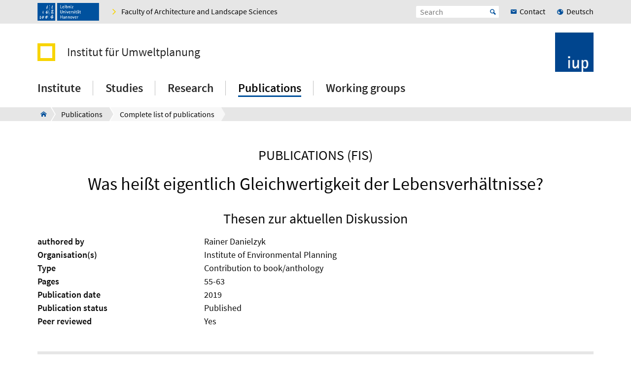

--- FILE ---
content_type: text/html; charset=utf-8
request_url: https://www.umwelt.uni-hannover.de/en/publications/complete-list-of-publications/translate-to-english-detailseite?tx_univiepure_univiepure%5Baction%5D=show&tx_univiepure_univiepure%5Bcontroller%5D=Pure&tx_univiepure_univiepure%5Buuid%5D=5c617fdb-1ca6-43f6-a9e6-2a91677d5969&tx_univiepure_univiepure%5Bwhat2show%5D=publ&cHash=efee970ace571cc962aa2c35da9b9bf3
body_size: 7714
content:

<!DOCTYPE html>
<html xmlns="http://www.w3.org/1999/xhtml" xml:lang="en" lang="en" class="js pl">
<head>

<meta charset="utf-8">
<!-- 
	This website is powered by TYPO3 - inspiring people to share!
	TYPO3 is a free open source Content Management Framework initially created by Kasper Skaarhoj and licensed under GNU/GPL.
	TYPO3 is copyright 1998-2026 of Kasper Skaarhoj. Extensions are copyright of their respective owners.
	Information and contribution at https://typo3.org/
-->


<link rel="shortcut icon" href="/fileadmin/site-templates/logos/umwelt/IUP_Logo_blau_196.png" type="image/png">
<title>Was heißt eigentlich Gleichwertigkeit der Lebensverhältnisse? – Institute – Leibniz University Hannover</title>
<meta name="generator" content="TYPO3 CMS" />
<meta name="robots" content="index,follow" />
<meta name="viewport" content="width=device-width, initial-scale=1.0" />
<meta property="og:site_name" content="Leibniz Universität Hannover" />
<meta name="twitter:card" content="summary" />


<link rel="stylesheet" type="text/css" href="/typo3temp/assets/css/c95887218e.css?1755787352" media="all">
<link rel="stylesheet" type="text/css" href="/typo3conf/ext/t3luhepv/Resources/Public/Css/t3luhepv-min.css?1765176773" media="all">
<link rel="stylesheet" type="text/css" href="/typo3conf/ext/t3luhpublications/Resources/Public/Css/t3luhpublications-min.css?1718869177" media="all">
<link rel="stylesheet" type="text/css" href="/typo3conf/ext/t3luhresprojects/Resources/Public/Css/t3luhresproject-min.css?1728387457" media="all">
<link rel="stylesheet" type="text/css" href="/typo3conf/ext/t3luhunisearch/Resources/Public/css/t3luhunisearch-min.css?1730111073" media="all">
<link rel="stylesheet" type="text/css" href="/typo3conf/ext/luh_website/Resources/Public/Build/Css/faculty_architektur_landschaft.min.css?1764766555" media="all">




<script src="/typo3conf/ext/luh_website/Resources/Public/Build/JavaScript/app.min.js?1764766555"></script>



<title>Details page&nbsp;&ndash;&nbsp;Institut für Umweltplanung&nbsp;&ndash;&nbsp;Leibniz University Hannover</title>
<link rel="apple-touch-icon" href="/fileadmin/site-templates/logos/umwelt/IUP_Logo_blau_196.png">
<link rel="canonical" href="https://www.umwelt.uni-hannover.de/en/publications/complete-list-of-publications/translate-to-english-detailseite/fis-details/publ/5c617fdb-1ca6-43f6-a9e6-2a91677d5969?cHash=aecd0c215b01b28f4fc23fdd216427f2"/>

<link rel="alternate" hreflang="de-DE" href="https://www.umwelt.uni-hannover.de/de/publikationen/gesamtliste-publikationen/detail-testseite-fis/fis-details/publ/5c617fdb-1ca6-43f6-a9e6-2a91677d5969?cHash=aecd0c215b01b28f4fc23fdd216427f2"/>
<link rel="alternate" hreflang="en-GB" href="https://www.umwelt.uni-hannover.de/en/publications/complete-list-of-publications/translate-to-english-detailseite/fis-details/publ/5c617fdb-1ca6-43f6-a9e6-2a91677d5969?cHash=aecd0c215b01b28f4fc23fdd216427f2"/>
<link rel="alternate" hreflang="x-default" href="https://www.umwelt.uni-hannover.de/de/publikationen/gesamtliste-publikationen/detail-testseite-fis/fis-details/publ/5c617fdb-1ca6-43f6-a9e6-2a91677d5969?cHash=aecd0c215b01b28f4fc23fdd216427f2"/>

</head>
<body>


<div class="off-canvas-wrapper">
	<div class="off-canvas-content" data-off-canvas-content>

		


		<div class="o-shaded">
			
	<div class="row c-topbar c-topbar--big" style="position: static">
		<div class="column c-topbar__element">
			

			
				
						<a href="http://www.uni-hannover.de" title="Leibniz Universität Hannover" class="c-topbar__item">
							<img class="c-logo__image" alt="Leibniz Universität Hannover" src="/typo3conf/ext/luh_website/Resources/Public/Images/Logo/luh_logo.svg" width="125" height="36" />
						</a>
					
			

			

			


	

			<a href="https://www.archland.uni-hannover.de/?&amp;L=1" class="c-link u-icon u-icon--arrow-right show-for-small-only c-topbar__item c-topbar__link c-topbar__link--theme">
				<span>
					Faculty
				</span>
			</a>

			<a href="https://www.archland.uni-hannover.de/?&amp;L=1" title="Faculty of Architecture and Landscape Sciences" class="c-link u-icon u-icon--arrow-right show-for-medium c-topbar__item c-topbar__link c-topbar__link--theme">
				<span>Faculty of Architecture and Landscape Sciences</span>
			</a>

		


			

			
		</div>

		<div class="columns shrink c-topbar__element c-topbar__element--right align-right">
			
				


		
				


    
        
            
                    <a href="/de/publikationen/gesamtliste-publikationen/detail-testseite-fis/fis-details/publ/5c617fdb-1ca6-43f6-a9e6-2a91677d5969?cHash=aecd0c215b01b28f4fc23fdd216427f2" role="menuitem" tabindex="0"
                       class="show-for-small-only c-link c-topbar__item
                c-topbar__item--align-right u-icon u-icon--earth2 c-topbar__link">Deutsch</a>
                
        
            <span></span>
        
    

			
	
			

			
	<div class="c-topbar__item c-topbar__item--align-right" role="search">
		<form method="get" name="searchform" action="/en/search">

			<label for="search-open" class="c-searchbox__label c-topbar__link u-icon u-icon--search hide-for-medium" aria-label="Open search" tabindex="-1"></label>

			<input id="search-open" class="c-searchbox--icon" aria-label="Open search" type="checkbox">

			<div class="c-searchbox o-brand">
				<input class="c-searchbox__input searchfield t3luhunisearch_textfield"
				       placeholder="Search"
				       type="text"
				       name="tx_t3luhunisearch_search[input_name_searchstring]">
				<button type="submit" class="c-searchbox__button" aria-label="Suche starten">Start</button>
			</div>
		</form>
	</div>



			
				<a href="/en/institute/contact" class="c-link c-topbar__item c-topbar__item--align-right show-for-xlarge c-topbar__link c-link--contact"><span>Contact</span></a>
			

			


		
				


    
        
            
                    <a href="/de/publikationen/gesamtliste-publikationen/detail-testseite-fis/fis-details/publ/5c617fdb-1ca6-43f6-a9e6-2a91677d5969?cHash=aecd0c215b01b28f4fc23fdd216427f2" role="menuitem" tabindex="0"
                       class="show-for-medium c-link c-topbar__item
                c-topbar__item--align-right u-icon u-icon--earth2 c-topbar__link">Deutsch</a>
                
        
            <span></span>
        
    

			
	
		</div>
	</div>

		</div>
	






		<header class="row">
	<div class="column small-12">
		<div class="c-header c-header--decentral">

			<div class="c-identity">
				
					<div class="c-identity__title small-order-2">
						
		<a href="/en/" class="c-identity__square c-identity__square--empty
			
			c-identity__square--hide">
		</a>
	



		<a href="/en/" class="c-identity__text">
			Institut für Umweltplanung
		</a>
	

					</div>
				

				
					
	<a href="/en/" class="c-identity__logo small-order-1 xlarge-order-2">
		<img class="c-identity__image" title="Institut für Umweltplanung" alt="Logo Institut für Umweltplanung" src="/fileadmin/site-templates/logos/umwelt/IUP_bildmarke.png" width="689" height="706" />
	</a>

				
			</div>

			<div class="c-header__menu">
				<a href="#" class="c-burger c-burger--decentral" data-toggle="offCanvas" aria-label="Open menu" tabindex="0">
	<svg role="img" shape-rendering="crispEdges">
		<use xlink:href="/typo3conf/ext/luh_website/Resources/Public/Images/Icon/menu7.svg#icon-menu7"></use>
	</svg>
</a>

				


		<nav class="c-navigation-main c-navigation-main--full-width">
			
	
		
			
					
							<div class="c-navigation-main__item is-first   "
								 data-dropdown-trigger="main-navigation-3404" tabindex="0" aria-haspopup="true">
								<span class="c-navigation-main__link">Institute</span>
							</div>
							<div class="c-dropdown c-dropdown--menu o-shaded show-for-large" data-dropdown-selector="main-navigation-3404" aria-label="submenu">
								<div class="c-dropdown__container">
									<div class="c-section-menu__header">
										<div class="row c-section-menu__header-content">
											<div class="column medium-3 c-section-menu">
												<div class="c-dropdown__title">Institute</div>
											</div>
											<div class="column medium-3 c-section-menu">
												<a href="/en/institute" class="c-link--overview u-icon u-icon--stack-empty"><span>go to overview</span></a>
											</div>
											<div class="column medium-3 c-section-menu"></div>
											<div class="column medium-3 c-section-menu">
												<button class="c-button--close float-right" data-dropdown-close="main-navigation" tabindex="-1">
													Close menu
												</button>
											</div>
											<div class="c-section-menu__border"></div>
										</div>
									</div>

									<div class="row c-section-menu__content">
										
											
<div class="columns small-3 c-section-menu">
	
		
			<a href="/en/institute/news" class="c-section-menu__link u-text--hyphens" tabindex="0">
				<span>News</span>
			</a>
		
	
		
	
		
	
		
	
		
			<a href="/en/institute/geschichte" class="c-section-menu__link u-text--hyphens" tabindex="0">
				<span>History</span>
			</a>
		
	
</div>
											
<div class="columns small-3 c-section-menu">
	
		
	
		
			<a href="/en/institute/personen" class="c-section-menu__link u-text--hyphens" tabindex="0">
				<span>Employees</span>
			</a>
		
	
		
	
		
	
		
	
</div>
											
<div class="columns small-3 c-section-menu">
	
		
	
		
	
		
			<a href="/en/institute/facilities" class="c-section-menu__link u-text--hyphens" tabindex="0">
				<span>Facilities</span>
			</a>
		
	
		
	
		
	
</div>
											
<div class="columns small-3 c-section-menu">
	
		
	
		
	
		
	
		
			<a href="/en/institute/contact" class="c-section-menu__link u-text--hyphens" tabindex="0">
				<span>Contact</span>
			</a>
		
	
		
	
</div>
										
									</div>
								</div>
							</div>
						
				
		
			
					
							<div class="c-navigation-main__item    "
								 data-dropdown-trigger="main-navigation-3389" tabindex="0" aria-haspopup="true">
								<span class="c-navigation-main__link">Studies</span>
							</div>
							<div class="c-dropdown c-dropdown--menu o-shaded show-for-large" data-dropdown-selector="main-navigation-3389" aria-label="submenu">
								<div class="c-dropdown__container">
									<div class="c-section-menu__header">
										<div class="row c-section-menu__header-content">
											<div class="column medium-3 c-section-menu">
												<div class="c-dropdown__title">Studies</div>
											</div>
											<div class="column medium-3 c-section-menu">
												<a href="/en/studium" class="c-link--overview u-icon u-icon--stack-empty"><span>go to overview</span></a>
											</div>
											<div class="column medium-3 c-section-menu"></div>
											<div class="column medium-3 c-section-menu">
												<button class="c-button--close float-right" data-dropdown-close="main-navigation" tabindex="-1">
													Close menu
												</button>
											</div>
											<div class="c-section-menu__border"></div>
										</div>
									</div>

									<div class="row c-section-menu__content">
										
											
<div class="columns small-3 c-section-menu">
	
		
			<a href="/en/studium/lehr-und-lernformen" class="c-section-menu__link u-text--hyphens" tabindex="0">
				<span>Special teaching methods</span>
			</a>
		
	
		
	
		
	
		
	
</div>
											
<div class="columns small-3 c-section-menu">
	
		
	
		
			<a href="/en/studium/final-theses" class="c-section-menu__link u-text--hyphens" tabindex="0">
				<span>Final Theses</span>
			</a>
		
	
		
	
		
	
</div>
											
<div class="columns small-3 c-section-menu">
	
		
	
		
	
		
			<a href="/en/studium/lehreinternational" class="c-section-menu__link u-text--hyphens" tabindex="0">
				<span>Teaching internationally</span>
			</a>
		
	
		
	
</div>
											
<div class="columns small-3 c-section-menu">
	
		
	
		
	
		
	
		
			<a href="/en/studium/work-tools" class="c-section-menu__link u-text--hyphens" tabindex="0">
				<span>Work tools</span>
			</a>
		
	
</div>
										
									</div>
								</div>
							</div>
						
				
		
			
					
							<div class="c-navigation-main__item    "
								 data-dropdown-trigger="main-navigation-3383" tabindex="0" aria-haspopup="true">
								<span class="c-navigation-main__link">Research</span>
							</div>
							<div class="c-dropdown c-dropdown--menu o-shaded show-for-large" data-dropdown-selector="main-navigation-3383" aria-label="submenu">
								<div class="c-dropdown__container">
									<div class="c-section-menu__header">
										<div class="row c-section-menu__header-content">
											<div class="column medium-3 c-section-menu">
												<div class="c-dropdown__title">Research</div>
											</div>
											<div class="column medium-3 c-section-menu">
												<a href="/en/research" class="c-link--overview u-icon u-icon--stack-empty"><span>go to overview</span></a>
											</div>
											<div class="column medium-3 c-section-menu"></div>
											<div class="column medium-3 c-section-menu">
												<button class="c-button--close float-right" data-dropdown-close="main-navigation" tabindex="-1">
													Close menu
												</button>
											</div>
											<div class="c-section-menu__border"></div>
										</div>
									</div>

									<div class="row c-section-menu__content">
										
											
<div class="columns small-3 c-section-menu">
	
		
			<a href="/en/research/forschungsprojekte" class="c-section-menu__link u-text--hyphens" tabindex="0">
				<span>Research projects</span>
			</a>
		
	
		
	
		
	
</div>
											
<div class="columns small-3 c-section-menu">
	
		
	
		
			<a href="/en/research/cooperations" class="c-section-menu__link u-text--hyphens" tabindex="0">
				<span>Cooperations</span>
			</a>
		
	
		
	
</div>
											
<div class="columns small-3 c-section-menu">
	
		
	
		
	
		
			<a href="/en/research/promotionen-und-habilitationen" class="c-section-menu__link u-text--hyphens" tabindex="0">
				<span>Doctorates and habilitations</span>
			</a>
		
	
</div>
											
<div class="columns small-3 c-section-menu">
	
		
	
		
	
		
	
</div>
										
									</div>
								</div>
							</div>
						
				
		
			
					
							<div class="c-navigation-main__item    c-navigation-main__item--is-active"
								 data-dropdown-trigger="main-navigation-3359" tabindex="0" aria-haspopup="true">
								<span class="c-navigation-main__link">Publications</span>
							</div>
							<div class="c-dropdown c-dropdown--menu o-shaded show-for-large" data-dropdown-selector="main-navigation-3359" aria-label="submenu">
								<div class="c-dropdown__container">
									<div class="c-section-menu__header">
										<div class="row c-section-menu__header-content">
											<div class="column medium-3 c-section-menu">
												<div class="c-dropdown__title">Publications</div>
											</div>
											<div class="column medium-3 c-section-menu">
												<a href="/en/publications" class="c-link--overview u-icon u-icon--stack-empty"><span>go to overview</span></a>
											</div>
											<div class="column medium-3 c-section-menu"></div>
											<div class="column medium-3 c-section-menu">
												<button class="c-button--close float-right" data-dropdown-close="main-navigation" tabindex="-1">
													Close menu
												</button>
											</div>
											<div class="c-section-menu__border"></div>
										</div>
									</div>

									<div class="row c-section-menu__content">
										
											
<div class="columns small-3 c-section-menu">
	
		
			<a href="/en/publications/complete-list-of-publications" class="c-section-menu__link u-text--hyphens c-section-menu__link--is-active" tabindex="0">
				<span>Complete list of publications</span>
			</a>
		
	
		
	
		
	
</div>
											
<div class="columns small-3 c-section-menu">
	
		
	
		
			<a href="/en/publikationen/schriftenreihen" class="c-section-menu__link u-text--hyphens" tabindex="0">
				<span>Publication series</span>
			</a>
		
	
		
	
</div>
											
<div class="columns small-3 c-section-menu">
	
		
	
		
	
		
			<a href="/en/publications/individual-works" class="c-section-menu__link u-text--hyphens" tabindex="0">
				<span>Individual works</span>
			</a>
		
	
</div>
											
<div class="columns small-3 c-section-menu">
	
		
	
		
	
		
	
</div>
										
									</div>
								</div>
							</div>
						
				
		
			
					
							<div class="c-navigation-main__item  is-last  "
								 data-dropdown-trigger="main-navigation-3360" tabindex="0" aria-haspopup="true">
								<span class="c-navigation-main__link">Working groups</span>
							</div>
							<div class="c-dropdown c-dropdown--menu o-shaded show-for-large" data-dropdown-selector="main-navigation-3360" aria-label="submenu">
								<div class="c-dropdown__container">
									<div class="c-section-menu__header">
										<div class="row c-section-menu__header-content">
											<div class="column medium-3 c-section-menu">
												<div class="c-dropdown__title">Working groups</div>
											</div>
											<div class="column medium-3 c-section-menu">
												<a href="/en/working-groups" class="c-link--overview u-icon u-icon--stack-empty"><span>go to overview</span></a>
											</div>
											<div class="column medium-3 c-section-menu"></div>
											<div class="column medium-3 c-section-menu">
												<button class="c-button--close float-right" data-dropdown-close="main-navigation" tabindex="-1">
													Close menu
												</button>
											</div>
											<div class="c-section-menu__border"></div>
										</div>
									</div>

									<div class="row c-section-menu__content">
										
											
<div class="columns small-3 c-section-menu">
	
		
			<a href="/en/working-groups/landscape-planning-and-ecosystem-services" class="c-section-menu__link u-text--hyphens" tabindex="0">
				<span>Landscape Planning and Ecosystem Services</span>
			</a>
		
	
		
	
		
	
		
	
		
			<a href="/en/working-groups/environmental-behavior-and-planning" class="c-section-menu__link u-text--hyphens" tabindex="0">
				<span>Environmental Behavior and Planning</span>
			</a>
		
	
		
	
		
	
		
	
</div>
											
<div class="columns small-3 c-section-menu">
	
		
	
		
			<a href="/en/working-groups/spatial-planning-and-regional-development" class="c-section-menu__link u-text--hyphens" tabindex="0">
				<span>Spatial Planning and Regional Development</span>
			</a>
		
	
		
	
		
	
		
	
		
			<a href="/en/working-groups/digitaleumweltplanung" class="c-section-menu__link u-text--hyphens" tabindex="0">
				<span>Digital Environmental Planning</span>
			</a>
		
	
		
	
		
	
</div>
											
<div class="columns small-3 c-section-menu">
	
		
	
		
	
		
			<a href="/en/working-groups/planning-for-biodiversity-and-vegetation-development" class="c-section-menu__link u-text--hyphens" tabindex="0">
				<span>Planning for Biodiversity and Vegetation Development</span>
			</a>
		
	
		
	
		
	
		
	
		
			<a href="/en/working-groups/associated-working-groups" class="c-section-menu__link u-text--hyphens" tabindex="0">
				<span>Associated working groups</span>
			</a>
		
	
		
	
</div>
											
<div class="columns small-3 c-section-menu">
	
		
	
		
	
		
	
		
			<a href="/en/working-groups/nature-conservation-with-focus-on-fauna" class="c-section-menu__link u-text--hyphens" tabindex="0">
				<span>Nature Conservation with Focus on Fauna</span>
			</a>
		
	
		
	
		
	
		
	
		
			<a href="/en/working-groups/former-working-groups" class="c-section-menu__link u-text--hyphens" tabindex="0">
				<span>Former working groups</span>
			</a>
		
	
</div>
										
									</div>
								</div>
							</div>
						
				
		
		
			
		
			
		
			
		
			
		
			
		
	

		</nav>
	




			</div>
		</div>
	</div>
</header>
		
			
					



<div class="c-breadcrumb__wrap show-for-large">
    <div class="c-breadcrumb">
        <div class="row">
            <div class="column">
                <div class="c-breadcrumb-list">
                    <div class="c-breadcrumb-list__items">
                        <div class="c-breadcrumb-list__item c-breadcrumb-list__item--pre">&nbsp;</div>
                        <a href="/en/" class="c-breadcrumb-list__item c-breadcrumb-list__item--home show-for-large"><span class="c-breadcrumb-list__wrap u-icon u-icon--home2">Institute</span></a>
                        
                            
                                    <a href="/en/publications"
                                       target=""
                                       class="c-breadcrumb-list__item"
                                       title="Publications">
                                        <span  class="c-breadcrumb-list__wrap">Publications</span>
                                    </a>
                                    
                                    
                                
                        
                            
                                    <a href="/en/publications/complete-list-of-publications"
                                       target=""
                                       class="c-breadcrumb-list__item"
                                       title="Complete list of publications">
                                        <span  class="c-breadcrumb-list__wrap">Complete list of publications</span>
                                    </a>
                                    
                                
                        
                    </div>
                </div>
            </div>
        </div>
    </div>
					



				</div>
			

		


			<main class="c-section__wrapper">
				
					

		
				
				
						
								<div id="c105589" class="c-section">
									<div class="row">
										<div class="column">
											
													

	
		
				
			

		

		<h2 class="c-headline c-headline--h2 u-text--hyphens" style="text-transform: uppercase">

        Publications (FIS)
    </h2>
	


		

		




		
				
			
	


												
											
	<style>
	

	.light {
		box-sizing: content-box;
		max-width: 65.3333333333rem;
		height: 0;
		margin-top: -.21111111111rem;
		border-top: 0;
		border-right: 0;
		border-bottom: 1px solid silver;
		border-left: 0;
	}

	.eogroup {
		margin-bottom: 2rem;
	}

	.more_light {
		box-sizing: content-box;
		max-width: 65.3333333333rem;
		height: 0;
		margin: 1.1111111111rem auto;
		border-top: 0;
		border-right: 0;
		border-bottom: 1px solid lightgray;
		border-left: 0;

	}

	.rendering_researchoutput .subheader {
		color: #000;
	}

	.rendering_researchoutput_portal-short .title {
		text-align: left;
		white-space: pre-wrap; /* CSS3 */
		white-space: -moz-pre-wrap; /* Firefox */
		white-space: -pre-wrap; /* Opera <7 */
		white-space: -o-pre-wrap; /* Opera 7 */
		word-wrap: break-word; /* IE */
	}

	p:empty {
		display: none;
	}

	.rendering_researchoutput p {
         display: inline;
	}
	.rendering_researchoutput_portal-short span {
		/*white-space:nowrap;*/
		display: inline-block;
	}

	.rendering_researchoutput_portal-short span > p {
		white-space: nowrap;
		/*display: inline-block;*/
	}

	.rendering_researchoutput_portal-short p {
		white-space: nowrap;
		/*display: inline-block;*/
	}

	.rendering_researchoutput_portal-short h2 

	.type_family {
		padding-right: 0.2rem;
	}

	.type_parent_sep {
		padding-left: 0.2rem;
		padding-right: 0.2rem;
	}


	.tx_univiepure .contenttable {
		border: 0px;

	}

	.tx_univiepure .contenttable th {
		background: #e6e6e6;
		color: #0a0a0a;
		border: 0px;
		padding: 0;
		text-align: left;
		min-width: 15rem;
	}

	.tx_univiepure .contenttable td {
		background: #e6e6e6;
		color: #0a0a0a;
		text-align: left;
		padding: 0;
		border: 0px;
	}

	.tx_univiepure .contenttable tr {
		width: max-content;
		display: block;
	}

	.tx_univiepure .relations {
		table-layout: fixed;
		list-style: none;
		margin-left: 0;
	}

	.tx_univiepure .digital_object_identifiers {
		margin-left: 0;
	}

	.tx_univiepure .rendering_inline {
		margin-left: 0;
	}


</style>

<div class="tx-univie-pure">
	
  
  

<div class="tx-univie-pure publication">

	<h1 class="content-element-margin">Was heißt eigentlich Gleichwertigkeit der Lebensverhältnisse?</h1>
	<!-- -> f:format.stripTags(allowedTags: "<sub><sup>") for v8.x++ -->
	<!-- supervisors -->
	
			<h2 class="content-element-margin">Thesen zur aktuellen Diskussion</h2>
		
	<dl>
		<!-- AUTHORS -->
		<dt class="col-sm-3">authored by</dt>
		<dd class="col-sm-9 content-element-margin-small">
			
				
				Rainer Danielzyk
			
		</dd>


		<!-- supervisors -->
		


		<!-- ABSTRACT -->
		

		<!-- Internal UNITS -->
		
			<dt class="col-sm-3">Organisation(s)</dt>
			
					<dd class="col-sm-9 content-element-margin-small">
						
							Institute of Environmental Planning <br>
						
					</dd>
				
		

		<!-- ext. UNITS -->
		

		<!-- TYPE -->
		<dt>Type</dt>
		
				<dd>Contribution to book/anthology</dd>
			

		<!-- JOURNAL -->
		

		<!-- JOURNAL VOLUME -->
		

		<!-- JOURNAL PAGES -->
		
				<dt class="col-sm-3">Pages</dt>
				<dd class="col-sm-9">55-63</dd>
			

		<!-- NO. OF PAGES -->
		

		<!-- ISSN -->
		


		<!-- DATE -->
		<dt class="col-sm-3">Publication date</dt>
		<dd class="col-sm-9">
			
				2019
			
		</dd>

		<!-- STATUS -->
		
			<dt class="col-sm-3">Publication status</dt>
			<dd class="col-sm-9">
				
					
							
									Published
								
						
				
			</dd>

		

		<!-- PEER REVIEW -->
		
				<dt class="col-sm-3">Peer reviewed</dt>
				<dd class="col-sm-9 content-element-margin-small">
					Yes
				</dd>
			

		<!-- KEYWORDS -->
		

		<!-- ELECTRONIC VERSION -->
		

		<!-- PORTAL URL -->
		



	</dl>

</div>

  
    <div class="c-section" style="width:100%">
      <ul class="accordion c-accordion" data-accordion="insxal-accordion" data-allow-all-closed="true" data-multi-expand="false" role="tablist">
        <li class="accordion-item c-accordion__item" data-accordion-item="">
          <a href="#" class="accordion-title c-accordion__headline c-headline--medium u-text--hyphens" aria-controls="bibtex-accordion" role="tab" id="bibtex-accordion-label" aria-expanded="false" aria-selected="false">BibTeX</a>
          <div class="accordion-content c-accordion__content" data-tab-content="" role="tabpanel" aria-labelledby="bibtex-accordion-label" aria-hidden="true" id="bibtex-accordion" style="display: none;">
            <div id="c2881" class="c-section__element">
              <div class="rendering rendering_researchoutput  rendering_researchoutput_bibtex rendering_contributiontobookanthology rendering_bibtex rendering_contributiontobookanthology_bibtex"><div>@inbook{5c617fdb1ca643f6a9e62a91677d5969,</div><div>  title     = "Was hei{\ss}t eigentlich Gleichwertigkeit der Lebensverh{\"a}ltnisse?: Thesen zur aktuellen Diskussion",</div><div>  author    = "Rainer Danielzyk",</div><div>  year      = "2019",</div><div>  language  = "Deutsch",</div><div>  isbn      = "978-3-8172-8018-6",</div><div>  series    = " Loccumer Protokolle",</div><div>  publisher = "Evangelische Akademie Loccum",</div><div>  pages     = "55--63",</div><div>  editor    = "Joachim Lange and Martin Junkernheinrich",</div><div>  booktitle = "Gleichwertigkeit der Lebensverh{\"a}ltnisse",</div><div>  note      = "Gleichwertigkeit der Lebensverh{\"a}ltnisse : Zwischen produktiver Vielfalt und problematischer Ungleichheit ; Conference date: 28-11-2018 Through 30-11-2018",</div><p>}</p></div>
            </div>
          </div>
        </li>
      </ul>
    </div>
  
  <hr>

</div>


											


										</div>
									</div>
								</div>
							
					
			

	


				

				
						
					
			</main>

		

<div class="o-footer__wrap">

	<div class="row">
		<div class="column small-12">
			<p class="c-text--copyright">
				Last Change:
				
						08.02.23
					
				
						<span class="c-print u-icon u-icon--printer" onclick="javascript:window.print()">
								<span  class=" o-footer__link c-print__link">
									Print
								</span>
						</span>
					

			</p>

		</div>
	</div>

	<div class="o-footer">

		
			<div class="row o-footer__section">
				<div class="column small-12">
					

		
				
				
						
								<div id="c27386" class="c-section">
									<div class="row">
										<div class="column">
											
													

	


												
											
	<div class="row c-section-grid--33-33-33">
		<div class="column small-12 medium-4 large-4 c-section-grid__column  ">
			

<div class="row">
	<div class="column">
		

	


		

	

	<div class="c-element-slider">
		<div data-element-slider class="owl-carousel c-footer-slider">
			

				
						<a href="https://www.tu9.de/en/" class="c-element-slider__item c-footer-slider__item">
							
	<span class="grayscale-wrapper">
		
				
					<img class="c-element-slider__image c-footer-slider__image" title="TU9 - German Universities of Technology" alt="TU9 - German Universities of Technology" src="/fileadmin/umwelt/Institut/Icons/footer/tu9_4c.svg" width="112" height="80" />
					
						<img class="c-element-slider__image c-element-slider__image--grayscale c-footer-slider__image" src="/fileadmin/umwelt/Institut/Icons/footer/tu9_bw.svg" width="112" height="80" alt="" />
					
				

		
	</span>

						</a>
					

			
		</div>
	</div>

		


	</div>
</div>


		</div>
		<div class="column small-12 medium-4 large-4 c-section-grid__column  ">
			

<div class="row">
	<div class="column">
		

	


		

	

	<div class="c-element-slider">
		<div data-element-slider class="owl-carousel c-footer-slider">
			

				
						<a href="http://www.hochschulverband.de/" class="c-element-slider__item c-footer-slider__item">
							
	<span class="grayscale-wrapper">
		
				
					<img class="c-element-slider__image c-footer-slider__image" title="Gütesiegel des Deutschen Hochschulverbands - Faire und transparente Berufungsverhandlungen" alt="Gütesiegel des Deutschen Hochschulverbands - Faire und transparente Berufungsverhandlungen" src="/fileadmin/umwelt/Institut/Icons/footer/dhv-4c.svg" width="80" height="80" />
					
						<img class="c-element-slider__image c-element-slider__image--grayscale c-footer-slider__image" src="/fileadmin/umwelt/Institut/Icons/footer/dhv-bw.svg" width="80" height="80" alt="" />
					
				

		
	</span>

						</a>
					

			
		</div>
	</div>

		


	</div>
</div>


		</div>
		<div class="column small-12 medium-4 large-4 c-section-grid__column  ">
			

<div class="row">
	<div class="column">
		

	


		

	

	<div class="c-element-slider">
		<div data-element-slider class="owl-carousel c-footer-slider">
			

				
						<a href="https://www.service-fuer-familien.uni-hannover.de/" class="c-element-slider__item c-footer-slider__item">
							
	<span class="grayscale-wrapper">
		
				
					<img class="c-element-slider__image c-footer-slider__image" src="/fileadmin/_processed_/9/3/csm_fgh-4c_ee14969763.png" width="85" height="80" alt="" />
					
						<img class="c-element-slider__image c-element-slider__image--grayscale c-footer-slider__image" src="/fileadmin/_processed_/5/e/csm_fgh-bw_0d813d76b6.png" width="85" height="80" alt="" />
					
				

		
	</span>

						</a>
					

			
		</div>
	</div>

		


	</div>
</div>


		</div>
	</div>

											


										</div>
									</div>
								</div>
							
					
			

	


				</div>
			</div>
		

		<div class="row o-footer__section">
			<div class="columns small-12 medium-12 shrink align-self-top">
				<div class="c-headline c-headline--normal">Contact us</div>

				
					<div class="show-for-small-only">
						
	<a href="/en/institute/contact" class="c-button c-button--footer">
		<span class="u-icon u-icon--envelop5">Contact</span>
	</a>

					</div>
				

				<ul class="c-simple-list c-simple-list--horizontal c-footer__list--buttons">
					
						<li class="show-for-medium">
	<a href="/en/institute/contact" class="c-button c-button--footer">
		<span class="u-icon u-icon--envelop5">Contact</span>
	</a>
</li>
					

					

					

					

					

					

					

					

					
				</ul>
			</div>

			<div class="columns small-12 medium-12 large-expand align-self-bottom">
				<ul class="c-simple-list c-simple-list--horizontal c-footer__list--menu">
					
						<li>
							
	&copy; 2026:&nbsp;
	<a href="https://www.uni-hannover.de/en/copyright/" class="o-footer__link">
		Leibniz University Hannover
	</a>

						</li>
					

					

					
						<li>
							<a href="/en/impressum" title="Impressum" class="o-footer__link">
								Impressum
							</a>
						</li>
					

					
						<li>
							<a href="https://www.uni-hannover.de/en/datenschutzerklaerung/" title="Data Privacy" class="o-footer__link">
								Data Privacy
							</a>
						</li>
					
					
						
							<li>
								<a href="/en/accessibility-statement" title="Accessibility Statement" class="o-footer__link">
									Accessibility Statement
								</a>
							</li>
						
							<li>
								<a href="/en/sitemap" title="Sitemap" class="o-footer__link">
									Sitemap
								</a>
							</li>
						
					
				</ul>
			</div>
		</div>
	</div>

</div>

<div id="top-button" class="js-hidden">
	<div class="c-button c-button--to-top u-icon--arrow-up js-scroll-to-top"></div>
</div>








	</div>

	
		


<div id="offCanvas" class="off-canvas position-right" data-off-canvas data-auto-focus="true"
	     xmlns:f="http://www.w3.org/1999/html"><div class="o-shaded offcanvas"><ul class="vertical menu offcanvas-menu" data-drilldown data-parent-link="true" role="menu" data-offcanvas-content><li data-off-canvas-xhr-item><div class="offcanvas__head row column"><div class="c-offcanvas-bm__backlink js-drilldown-back"><a tabindex="0" data-offcanvas-trigger="true" href="/en/?tx_luhwebsite_mobilenav%5Baction%5D=show&amp;tx_luhwebsite_mobilenav%5Bcontroller%5D=OffCanvas&amp;tx_luhwebsite_mobilenav%5Buid%5D=3315&amp;type=1513087837&amp;cHash=59b2537b432d862dfe61c4ccfdf291c0"></a></div><div class="c-headline c-headline--medium"><div class="c-offcanvas-bm__title current-layer-name" data-offcanvas-title>
																	Publications

																</div></div></div></li><li data-off-canvas-xhr-item class="offcanvas-menu__item offcanvas-menu__item--primary"><a tabindex="0" class="c-link" href="/en/publications"><span>General Overview Publications</span></a></li><li data-off-canvas-xhr-item class=" offcanvas-menu__item offcanvas-menu__item--primary"><a tabindex="0" class="c-link    offcanvas-menu__link--active" href="/en/publications/complete-list-of-publications"><span>Complete list of publications</span></a></li><li data-off-canvas-xhr-item class="offcanvas-menu__has-children offcanvas-menu__item offcanvas-menu__item--primary"><a tabindex="0" data-offcanvas-trigger="true" class="c-link   " href="/en/?tx_luhwebsite_mobilenav%5Baction%5D=show&amp;tx_luhwebsite_mobilenav%5Bcontroller%5D=OffCanvas&amp;tx_luhwebsite_mobilenav%5Buid%5D=4830&amp;type=1513087837&amp;cHash=e4e4574e64b26429f7bcf87dfb26a3d3"><span>Publication series</span></a></li><li data-off-canvas-xhr-item class=" offcanvas-menu__item offcanvas-menu__item--primary offcanvas-menu__item--last"><a tabindex="0" class="c-link   " href="/en/publications/individual-works"><span>Individual works</span></a></li><li class="offcanvas-menu__spacer"></li><li class="offcanvas-menu__item offcanvas-menu__item--secondary"><a href="https://www.archland.uni-hannover.de/?&amp;L=1" class="c-link u-icon u-icon--home2" tabindex="0"><span>Faculty of Architecture and Landscape Sciences</span></a></li><li class="offcanvas-menu__item offcanvas-menu__item--secondary"><a href="/en/institute/contact" class="c-link c-link--contact" tabindex="0"><span>Contact</span></a></li></ul></div></div>
	
</div><!-- Matomo -->
<script>
  var _paq = window._paq = window._paq || [];
  if (window.location.href.indexOf("tx_t3luhunisearch") > -1) {
    params = new URLSearchParams(document.location.search);
    keyword = params.get("tx_t3luhunisearch_search[input_name_searchstring]");
    category = params.get("tx_t3luhunisearch_search[rrznunisearch_input_sitename]");
    if (document.getElementsByClassName("no_results")[0]){
      var searchCount = 0;
    }else{
      var searchCount = 1;
    }
   _paq.push(['trackSiteSearch',keyword, category, searchCount ]);
  }else if (window.location.href.indexOf("/de/vademecum") > -1) {
     keyword = document.getElementsByName("tx_rrznvademecum_vademecum[searchString]")[0].value;
     category = "vademecum";
     if (document.getElementsByClassName("no_results")[0]){
       var searchCount = 0;
     }else{
       var searchCount = 1;
     }
     _paq.push(['trackSiteSearch',keyword, category, searchCount ]);
   }else{
     _paq.push(['trackPageView']);
   }

  _paq.push(["disableCookies"]);
  _paq.push(['enableLinkTracking']);
  (function() {
    var u="https://www.webstats-archland.uni-hannover.de/";
    _paq.push(['setTrackerUrl', u+'matomo.php']);
    _paq.push(['setSiteId', '32']);
    var d=document, g=d.createElement('script'), s=d.getElementsByTagName('script')[0];
    g.async=true; g.src=u+'matomo.js'; s.parentNode.insertBefore(g,s);
  })();
</script>
<noscript><p><img src="https://www.webstats-archland.uni-hannover.de/matomo.php?idsite=32&amp;rec=1" style="border:0;" alt="" /></p></noscript>
<!-- End Matomo Code -->
<script src="/typo3conf/ext/t3luhunisearch/Resources/Public/JavaScript/t3luhunisearch-min.js?1730111073"></script>

<script src="/typo3conf/ext/t3luhepv/Resources/Public/JavaScript/t3luhepv-min.js?1765176773"></script>
<script src="/typo3conf/ext/t3luhpublications/Resources/Public/JavaScript/filter.js?1718869177"></script>
<script src="/typo3conf/ext/t3luhresprojects/Resources/Public/JavaScript/filter.js?1728387457"></script>



</body>
</html>

--- FILE ---
content_type: image/svg+xml
request_url: https://www.umwelt.uni-hannover.de/typo3conf/ext/luh_website/Resources/Public/Images/Icon/menu7.svg
body_size: 184
content:
<svg version="1.1" xmlns="http://www.w3.org/2000/svg" xmlns:xlink="http://www.w3.org/1999/xlink">
	<symbol id="icon-menu7" viewBox="0 0 16 16">
		<title>menu7</title>
		<path d="M1 0h14v2h-14v-2z" />
		<path d="M1 4h14v2h-14v-2z" />
		<path d="M1 8h14v2h-14v-2z" />
	</symbol>
</svg>